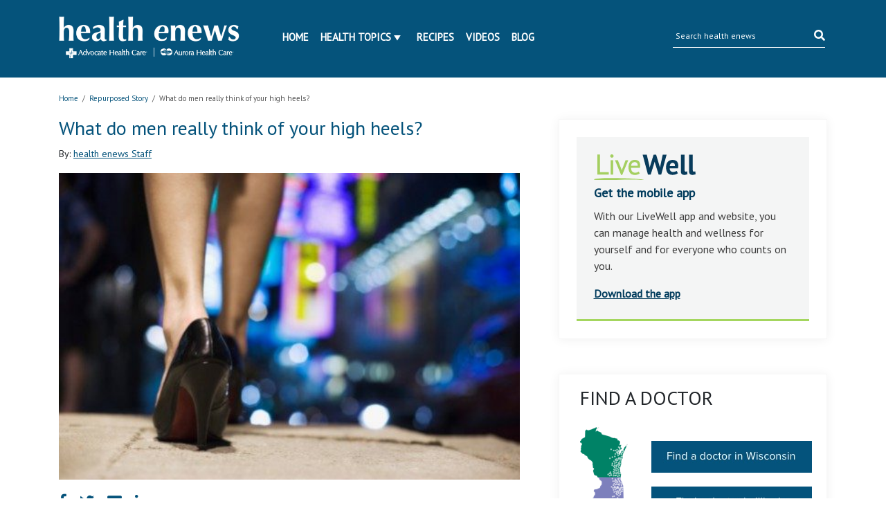

--- FILE ---
content_type: text/html; charset=UTF-8
request_url: https://www.ahchealthenews.com/2016/06/16/men-really-think-high-heels/
body_size: 14407
content:
<!DOCTYPE html>
<html lang="en-US">
<head>
	<title>What do men really think of your high heels? | health enews</title>
	<meta http-equiv="Content-Type" content="text/html; charset=UTF-8" />
    <meta name="author" content="Advocate Aurora Health" />
	<meta name="viewport" content="width=device-width, initial-scale=1.0">
	<meta property="fb:app_id" content="451263464947371"/>
	<meta name="apple-itunes-app" content="app-id=938360989" />
	<meta name="google-play-app" content="app-id=com.advocate.myadvocate" />
        <meta name="p:domain_verify" content="0d5259959f55271e183e3a6812479d1a"/>
    <link href="//fonts.googleapis.com/css?family=Arvo:400,700" rel="stylesheet" type="text/css" />
	<link rel="profile" href="http://gmpg.org/xfn/11" />
    <link rel="stylesheet" type="text/css" media="all" href="//ahchealthenewscdn.azureedge.net/wp-content/themes/advocate/style.css?ver=2.0.22" />
	<link rel="stylesheet" type="text/css" media="print" href="//ahchealthenewscdn.azureedge.net/wp-content/themes/advocate/css/print.css?ver=2.0.22" />

	<script src="https://code.jquery.com/jquery-3.3.1.slim.min.js" integrity="sha384-q8i/X+965DzO0rT7abK41JStQIAqVgRVzpbzo5smXKp4YfRvH+8abtTE1Pi6jizo" crossorigin="anonymous"></script>
	
	<link href="https://stackpath.bootstrapcdn.com/bootstrap/4.1.3/css/bootstrap.min.css" rel="stylesheet" integrity="sha384-MCw98/SFnGE8fJT3GXwEOngsV7Zt27NXFoaoApmYm81iuXoPkFOJwJ8ERdknLPMO" crossorigin="anonymous">
	<script src="https://stackpath.bootstrapcdn.com/bootstrap/4.1.3/js/bootstrap.min.js" integrity="sha384-ChfqqxuZUCnJSK3+MXmPNIyE6ZbWh2IMqE241rYiqJxyMiZ6OW/JmZQ5stwEULTy" crossorigin="anonymous"></script>
	
	<link rel="stylesheet" type="text/css" href="//fonts.googleapis.com/css?family=PT+Sans" />
	<link rel="stylesheet" href="https://use.fontawesome.com/releases/v5.5.0/css/all.css" integrity="sha384-B4dIYHKNBt8Bc12p+WXckhzcICo0wtJAoU8YZTY5qE0Id1GSseTk6S+L3BlXeVIU" crossorigin="anonymous">
	
	<link rel="stylesheet" type="text/css" media="all" href="//ahchealthenewscdn.azureedge.net/wp-content/themes/advocate/aah.css?ver=2.0.22" />
	<link rel="stylesheet" type="text/css" media="all" href="//ahchealthenewscdn.azureedge.net/wp-content/themes/advocate/css/recipe-search.css?ver=2.0.22" />
	<link rel="stylesheet" type="text/css" media="all" href="//ahchealthenewscdn.azureedge.net/wp-content/themes/advocate/css/recipe-detail.css?ver=2.0.22" />
	<link rel="stylesheet" type="text/css" media="all" href="//ahchealthenewscdn.azureedge.net/wp-content/themes/advocate/css/livewell-widget.css?ver=2.0.22" />
	<link rel="stylesheet" type="text/css" media="all" href="//ahchealthenewscdn.azureedge.net/wp-content/themes/advocate/css/smart-app-banner.css?ver=2.0.22" />
    <link href="//ahchealthenewscdn.azureedge.net/wp-content/themes/advocate/css/fonts/fontawesome-pro/fontawesome-all.css" rel="stylesheet"/>
	
		
	<style>
	body.load {display: none;}
	</style>
	
	
		<!--[if IE]>
	<link rel="stylesheet" type="text/css" media="print" href="//ahchealthenewscdn.azureedge.net/wp-content/themes/advocate/printModalIE.css">
	<![endif]-->
	<!--[if lte IE 8]>
	<script type="text/javascript">
	alert ("For best viewing experience please update your browser to Internet Explorer 9 or later, Google Chrome, Mozilla Firefox or Safari.")
	</script>
	<![endif]-->
    <!--[if lte IE 7]>
    <link rel="stylesheet" type="text/css" media="all"  href="//ahchealthenewscdn.azureedge.net/wp-content/themes/advocate/css/IE7orless.css" />
    <![endif]-->

    <link rel="shortcut icon" href="/wp-content/themes/advocate/images/icons/favicon.ico" />
	
		<meta name='robots' content='index, follow, max-image-preview:large, max-snippet:-1, max-video-preview:-1' />

	<!-- This site is optimized with the Yoast SEO plugin v20.4 - https://yoast.com/wordpress/plugins/seo/ -->
	<link rel="canonical" href="https://www.ahchealthenews.com/2016/06/16/men-really-think-high-heels/" />
	<meta property="og:locale" content="en_US" />
	<meta property="og:type" content="article" />
	<meta property="og:title" content="What do men really think of your high heels? | health enews" />
	<meta property="og:description" content="One study reveals the powerful effect of these fashion statements on men&#039;s behavior." />
	<meta property="og:url" content="https://www.ahchealthenews.com/2016/06/16/men-really-think-high-heels/" />
	<meta property="og:site_name" content="health enews" />
	<meta property="article:publisher" content="http://www.facebook.com/AdvocateHealthCare?_fb_noscript=1" />
	<meta property="article:published_time" content="2016-06-16T06:01:21+00:00" />
	<meta property="article:modified_time" content="2016-06-16T12:22:28+00:00" />
	<meta property="og:image" content="https://ahchealthenewscdn.azureedge.net/wp-content/uploads/2016/06/What-men-really-think-of-your-high-heels-505x336.jpg" />
	<meta property="og:image:width" content="505" />
	<meta property="og:image:height" content="336" />
	<meta property="og:image:type" content="image/jpeg" />
	<meta name="author" content="health enews Staff" />
	<meta name="twitter:card" content="summary_large_image" />
	<meta name="twitter:creator" content="@advocatehealth" />
	<meta name="twitter:site" content="@advocatehealth" />
	<meta name="twitter:label1" content="Written by" />
	<meta name="twitter:data1" content="health enews Staff" />
	<meta name="twitter:label2" content="Est. reading time" />
	<meta name="twitter:data2" content="1 minute" />
	<script type="application/ld+json" class="yoast-schema-graph">{"@context":"https://schema.org","@graph":[{"@type":"WebPage","@id":"https://www.ahchealthenews.com/2016/06/16/men-really-think-high-heels/","url":"https://www.ahchealthenews.com/2016/06/16/men-really-think-high-heels/","name":"What do men really think of your high heels? | health enews","isPartOf":{"@id":"https://www.ahchealthenews.com/#website"},"primaryImageOfPage":{"@id":"https://www.ahchealthenews.com/2016/06/16/men-really-think-high-heels/#primaryimage"},"image":{"@id":"https://www.ahchealthenews.com/2016/06/16/men-really-think-high-heels/#primaryimage"},"thumbnailUrl":"//ahchealthenewscdn.azureedge.net/wp-content/uploads/2016/06/What-men-really-think-of-your-high-heels-505x336.jpg","datePublished":"2016-06-16T06:01:21+00:00","dateModified":"2016-06-16T12:22:28+00:00","author":{"@id":"https://www.ahchealthenews.com/#/schema/person/006d343c661fd6cad29580715c95e2e4"},"breadcrumb":{"@id":"https://www.ahchealthenews.com/2016/06/16/men-really-think-high-heels/#breadcrumb"},"inLanguage":"en-US","potentialAction":[{"@type":"ReadAction","target":["https://www.ahchealthenews.com/2016/06/16/men-really-think-high-heels/"]}]},{"@type":"ImageObject","inLanguage":"en-US","@id":"https://www.ahchealthenews.com/2016/06/16/men-really-think-high-heels/#primaryimage","url":"//ahchealthenewscdn.azureedge.net/wp-content/uploads/2016/06/What-men-really-think-of-your-high-heels-505x336.jpg","contentUrl":"//ahchealthenewscdn.azureedge.net/wp-content/uploads/2016/06/What-men-really-think-of-your-high-heels-505x336.jpg","width":505,"height":336,"caption":"What do men really think of your high heels?"},{"@type":"BreadcrumbList","@id":"https://www.ahchealthenews.com/2016/06/16/men-really-think-high-heels/#breadcrumb","itemListElement":[{"@type":"ListItem","position":1,"name":"Home","item":"https://www.ahchealthenews.com/"},{"@type":"ListItem","position":2,"name":"Today&#8217;s News","item":"https://www.ahchealthenews.com/todays-news/"},{"@type":"ListItem","position":3,"name":"What do men really think of your high heels?"}]},{"@type":"WebSite","@id":"https://www.ahchealthenews.com/#website","url":"https://www.ahchealthenews.com/","name":"health enews","description":"","potentialAction":[{"@type":"SearchAction","target":{"@type":"EntryPoint","urlTemplate":"https://www.ahchealthenews.com/?s={search_term_string}"},"query-input":"required name=search_term_string"}],"inLanguage":"en-US"},{"@type":"Person","@id":"https://www.ahchealthenews.com/#/schema/person/006d343c661fd6cad29580715c95e2e4","name":"health enews Staff","image":{"@type":"ImageObject","inLanguage":"en-US","@id":"https://www.ahchealthenews.com/#/schema/person/image/","url":"https://secure.gravatar.com/avatar/c2ee397fb6c92d5f0fbdc311d9a27096?s=96&d=mm&r=g","contentUrl":"https://secure.gravatar.com/avatar/c2ee397fb6c92d5f0fbdc311d9a27096?s=96&d=mm&r=g","caption":"health enews Staff"},"description":"health enews staff is a group of experienced writers from our Advocate Health Care and Aurora Health Care sites, which also includes freelance or intern writers.","url":"https://www.ahchealthenews.com/author/staff/"}]}</script>
	<!-- / Yoast SEO plugin. -->


<link rel="alternate" type="application/rss+xml" title="health enews &raquo; Feed" href="https://www.ahchealthenews.com/feed/" />
<link rel="alternate" type="application/rss+xml" title="health enews &raquo; Comments Feed" href="https://www.ahchealthenews.com/comments/feed/" />
<link rel="alternate" type="application/rss+xml" title="health enews &raquo; What do men really think of your high heels? Comments Feed" href="https://www.ahchealthenews.com/2016/06/16/men-really-think-high-heels/feed/" />
<script type="text/javascript">
window._wpemojiSettings = {"baseUrl":"https:\/\/s.w.org\/images\/core\/emoji\/14.0.0\/72x72\/","ext":".png","svgUrl":"https:\/\/s.w.org\/images\/core\/emoji\/14.0.0\/svg\/","svgExt":".svg","source":{"concatemoji":"https:\/\/ahchealthenewscdn.azureedge.net\/wp-includes\/js\/wp-emoji-release.min.js?ver=6.1.9"}};
/*! This file is auto-generated */
!function(e,a,t){var n,r,o,i=a.createElement("canvas"),p=i.getContext&&i.getContext("2d");function s(e,t){var a=String.fromCharCode,e=(p.clearRect(0,0,i.width,i.height),p.fillText(a.apply(this,e),0,0),i.toDataURL());return p.clearRect(0,0,i.width,i.height),p.fillText(a.apply(this,t),0,0),e===i.toDataURL()}function c(e){var t=a.createElement("script");t.src=e,t.defer=t.type="text/javascript",a.getElementsByTagName("head")[0].appendChild(t)}for(o=Array("flag","emoji"),t.supports={everything:!0,everythingExceptFlag:!0},r=0;r<o.length;r++)t.supports[o[r]]=function(e){if(p&&p.fillText)switch(p.textBaseline="top",p.font="600 32px Arial",e){case"flag":return s([127987,65039,8205,9895,65039],[127987,65039,8203,9895,65039])?!1:!s([55356,56826,55356,56819],[55356,56826,8203,55356,56819])&&!s([55356,57332,56128,56423,56128,56418,56128,56421,56128,56430,56128,56423,56128,56447],[55356,57332,8203,56128,56423,8203,56128,56418,8203,56128,56421,8203,56128,56430,8203,56128,56423,8203,56128,56447]);case"emoji":return!s([129777,127995,8205,129778,127999],[129777,127995,8203,129778,127999])}return!1}(o[r]),t.supports.everything=t.supports.everything&&t.supports[o[r]],"flag"!==o[r]&&(t.supports.everythingExceptFlag=t.supports.everythingExceptFlag&&t.supports[o[r]]);t.supports.everythingExceptFlag=t.supports.everythingExceptFlag&&!t.supports.flag,t.DOMReady=!1,t.readyCallback=function(){t.DOMReady=!0},t.supports.everything||(n=function(){t.readyCallback()},a.addEventListener?(a.addEventListener("DOMContentLoaded",n,!1),e.addEventListener("load",n,!1)):(e.attachEvent("onload",n),a.attachEvent("onreadystatechange",function(){"complete"===a.readyState&&t.readyCallback()})),(e=t.source||{}).concatemoji?c(e.concatemoji):e.wpemoji&&e.twemoji&&(c(e.twemoji),c(e.wpemoji)))}(window,document,window._wpemojiSettings);
</script>
<style type="text/css">
img.wp-smiley,
img.emoji {
	display: inline !important;
	border: none !important;
	box-shadow: none !important;
	height: 1em !important;
	width: 1em !important;
	margin: 0 0.07em !important;
	vertical-align: -0.1em !important;
	background: none !important;
	padding: 0 !important;
}
</style>
	<link rel='stylesheet' id='sgr_main-css' href='//ahchealthenewscdn.azureedge.net/wp-content/plugins/simple-google-recaptcha/sgr.css?ver=1673544281' type='text/css' media='all' />
<link rel='stylesheet' id='fancyboxCss-css' href='//ahchealthenewscdn.azureedge.net/wp-content/themes/advocate/images/fancybox/jquery.fancybox.css?ver=1767112511' type='text/css' media='all' />
<link rel='stylesheet' id='wp-block-library-css' href='https://ahchealthenewscdn.azureedge.net/wp-includes/css/dist/block-library/style.min.css?ver=6.1.9' type='text/css' media='all' />
<link rel='stylesheet' id='classic-theme-styles-css' href='https://ahchealthenewscdn.azureedge.net/wp-includes/css/classic-themes.min.css?ver=1' type='text/css' media='all' />
<style id='global-styles-inline-css' type='text/css'>
body{--wp--preset--color--black: #000000;--wp--preset--color--cyan-bluish-gray: #abb8c3;--wp--preset--color--white: #ffffff;--wp--preset--color--pale-pink: #f78da7;--wp--preset--color--vivid-red: #cf2e2e;--wp--preset--color--luminous-vivid-orange: #ff6900;--wp--preset--color--luminous-vivid-amber: #fcb900;--wp--preset--color--light-green-cyan: #7bdcb5;--wp--preset--color--vivid-green-cyan: #00d084;--wp--preset--color--pale-cyan-blue: #8ed1fc;--wp--preset--color--vivid-cyan-blue: #0693e3;--wp--preset--color--vivid-purple: #9b51e0;--wp--preset--gradient--vivid-cyan-blue-to-vivid-purple: linear-gradient(135deg,rgba(6,147,227,1) 0%,rgb(155,81,224) 100%);--wp--preset--gradient--light-green-cyan-to-vivid-green-cyan: linear-gradient(135deg,rgb(122,220,180) 0%,rgb(0,208,130) 100%);--wp--preset--gradient--luminous-vivid-amber-to-luminous-vivid-orange: linear-gradient(135deg,rgba(252,185,0,1) 0%,rgba(255,105,0,1) 100%);--wp--preset--gradient--luminous-vivid-orange-to-vivid-red: linear-gradient(135deg,rgba(255,105,0,1) 0%,rgb(207,46,46) 100%);--wp--preset--gradient--very-light-gray-to-cyan-bluish-gray: linear-gradient(135deg,rgb(238,238,238) 0%,rgb(169,184,195) 100%);--wp--preset--gradient--cool-to-warm-spectrum: linear-gradient(135deg,rgb(74,234,220) 0%,rgb(151,120,209) 20%,rgb(207,42,186) 40%,rgb(238,44,130) 60%,rgb(251,105,98) 80%,rgb(254,248,76) 100%);--wp--preset--gradient--blush-light-purple: linear-gradient(135deg,rgb(255,206,236) 0%,rgb(152,150,240) 100%);--wp--preset--gradient--blush-bordeaux: linear-gradient(135deg,rgb(254,205,165) 0%,rgb(254,45,45) 50%,rgb(107,0,62) 100%);--wp--preset--gradient--luminous-dusk: linear-gradient(135deg,rgb(255,203,112) 0%,rgb(199,81,192) 50%,rgb(65,88,208) 100%);--wp--preset--gradient--pale-ocean: linear-gradient(135deg,rgb(255,245,203) 0%,rgb(182,227,212) 50%,rgb(51,167,181) 100%);--wp--preset--gradient--electric-grass: linear-gradient(135deg,rgb(202,248,128) 0%,rgb(113,206,126) 100%);--wp--preset--gradient--midnight: linear-gradient(135deg,rgb(2,3,129) 0%,rgb(40,116,252) 100%);--wp--preset--duotone--dark-grayscale: url('#wp-duotone-dark-grayscale');--wp--preset--duotone--grayscale: url('#wp-duotone-grayscale');--wp--preset--duotone--purple-yellow: url('#wp-duotone-purple-yellow');--wp--preset--duotone--blue-red: url('#wp-duotone-blue-red');--wp--preset--duotone--midnight: url('#wp-duotone-midnight');--wp--preset--duotone--magenta-yellow: url('#wp-duotone-magenta-yellow');--wp--preset--duotone--purple-green: url('#wp-duotone-purple-green');--wp--preset--duotone--blue-orange: url('#wp-duotone-blue-orange');--wp--preset--font-size--small: 13px;--wp--preset--font-size--medium: 20px;--wp--preset--font-size--large: 36px;--wp--preset--font-size--x-large: 42px;--wp--preset--spacing--20: 0.44rem;--wp--preset--spacing--30: 0.67rem;--wp--preset--spacing--40: 1rem;--wp--preset--spacing--50: 1.5rem;--wp--preset--spacing--60: 2.25rem;--wp--preset--spacing--70: 3.38rem;--wp--preset--spacing--80: 5.06rem;}:where(.is-layout-flex){gap: 0.5em;}body .is-layout-flow > .alignleft{float: left;margin-inline-start: 0;margin-inline-end: 2em;}body .is-layout-flow > .alignright{float: right;margin-inline-start: 2em;margin-inline-end: 0;}body .is-layout-flow > .aligncenter{margin-left: auto !important;margin-right: auto !important;}body .is-layout-constrained > .alignleft{float: left;margin-inline-start: 0;margin-inline-end: 2em;}body .is-layout-constrained > .alignright{float: right;margin-inline-start: 2em;margin-inline-end: 0;}body .is-layout-constrained > .aligncenter{margin-left: auto !important;margin-right: auto !important;}body .is-layout-constrained > :where(:not(.alignleft):not(.alignright):not(.alignfull)){max-width: var(--wp--style--global--content-size);margin-left: auto !important;margin-right: auto !important;}body .is-layout-constrained > .alignwide{max-width: var(--wp--style--global--wide-size);}body .is-layout-flex{display: flex;}body .is-layout-flex{flex-wrap: wrap;align-items: center;}body .is-layout-flex > *{margin: 0;}:where(.wp-block-columns.is-layout-flex){gap: 2em;}.has-black-color{color: var(--wp--preset--color--black) !important;}.has-cyan-bluish-gray-color{color: var(--wp--preset--color--cyan-bluish-gray) !important;}.has-white-color{color: var(--wp--preset--color--white) !important;}.has-pale-pink-color{color: var(--wp--preset--color--pale-pink) !important;}.has-vivid-red-color{color: var(--wp--preset--color--vivid-red) !important;}.has-luminous-vivid-orange-color{color: var(--wp--preset--color--luminous-vivid-orange) !important;}.has-luminous-vivid-amber-color{color: var(--wp--preset--color--luminous-vivid-amber) !important;}.has-light-green-cyan-color{color: var(--wp--preset--color--light-green-cyan) !important;}.has-vivid-green-cyan-color{color: var(--wp--preset--color--vivid-green-cyan) !important;}.has-pale-cyan-blue-color{color: var(--wp--preset--color--pale-cyan-blue) !important;}.has-vivid-cyan-blue-color{color: var(--wp--preset--color--vivid-cyan-blue) !important;}.has-vivid-purple-color{color: var(--wp--preset--color--vivid-purple) !important;}.has-black-background-color{background-color: var(--wp--preset--color--black) !important;}.has-cyan-bluish-gray-background-color{background-color: var(--wp--preset--color--cyan-bluish-gray) !important;}.has-white-background-color{background-color: var(--wp--preset--color--white) !important;}.has-pale-pink-background-color{background-color: var(--wp--preset--color--pale-pink) !important;}.has-vivid-red-background-color{background-color: var(--wp--preset--color--vivid-red) !important;}.has-luminous-vivid-orange-background-color{background-color: var(--wp--preset--color--luminous-vivid-orange) !important;}.has-luminous-vivid-amber-background-color{background-color: var(--wp--preset--color--luminous-vivid-amber) !important;}.has-light-green-cyan-background-color{background-color: var(--wp--preset--color--light-green-cyan) !important;}.has-vivid-green-cyan-background-color{background-color: var(--wp--preset--color--vivid-green-cyan) !important;}.has-pale-cyan-blue-background-color{background-color: var(--wp--preset--color--pale-cyan-blue) !important;}.has-vivid-cyan-blue-background-color{background-color: var(--wp--preset--color--vivid-cyan-blue) !important;}.has-vivid-purple-background-color{background-color: var(--wp--preset--color--vivid-purple) !important;}.has-black-border-color{border-color: var(--wp--preset--color--black) !important;}.has-cyan-bluish-gray-border-color{border-color: var(--wp--preset--color--cyan-bluish-gray) !important;}.has-white-border-color{border-color: var(--wp--preset--color--white) !important;}.has-pale-pink-border-color{border-color: var(--wp--preset--color--pale-pink) !important;}.has-vivid-red-border-color{border-color: var(--wp--preset--color--vivid-red) !important;}.has-luminous-vivid-orange-border-color{border-color: var(--wp--preset--color--luminous-vivid-orange) !important;}.has-luminous-vivid-amber-border-color{border-color: var(--wp--preset--color--luminous-vivid-amber) !important;}.has-light-green-cyan-border-color{border-color: var(--wp--preset--color--light-green-cyan) !important;}.has-vivid-green-cyan-border-color{border-color: var(--wp--preset--color--vivid-green-cyan) !important;}.has-pale-cyan-blue-border-color{border-color: var(--wp--preset--color--pale-cyan-blue) !important;}.has-vivid-cyan-blue-border-color{border-color: var(--wp--preset--color--vivid-cyan-blue) !important;}.has-vivid-purple-border-color{border-color: var(--wp--preset--color--vivid-purple) !important;}.has-vivid-cyan-blue-to-vivid-purple-gradient-background{background: var(--wp--preset--gradient--vivid-cyan-blue-to-vivid-purple) !important;}.has-light-green-cyan-to-vivid-green-cyan-gradient-background{background: var(--wp--preset--gradient--light-green-cyan-to-vivid-green-cyan) !important;}.has-luminous-vivid-amber-to-luminous-vivid-orange-gradient-background{background: var(--wp--preset--gradient--luminous-vivid-amber-to-luminous-vivid-orange) !important;}.has-luminous-vivid-orange-to-vivid-red-gradient-background{background: var(--wp--preset--gradient--luminous-vivid-orange-to-vivid-red) !important;}.has-very-light-gray-to-cyan-bluish-gray-gradient-background{background: var(--wp--preset--gradient--very-light-gray-to-cyan-bluish-gray) !important;}.has-cool-to-warm-spectrum-gradient-background{background: var(--wp--preset--gradient--cool-to-warm-spectrum) !important;}.has-blush-light-purple-gradient-background{background: var(--wp--preset--gradient--blush-light-purple) !important;}.has-blush-bordeaux-gradient-background{background: var(--wp--preset--gradient--blush-bordeaux) !important;}.has-luminous-dusk-gradient-background{background: var(--wp--preset--gradient--luminous-dusk) !important;}.has-pale-ocean-gradient-background{background: var(--wp--preset--gradient--pale-ocean) !important;}.has-electric-grass-gradient-background{background: var(--wp--preset--gradient--electric-grass) !important;}.has-midnight-gradient-background{background: var(--wp--preset--gradient--midnight) !important;}.has-small-font-size{font-size: var(--wp--preset--font-size--small) !important;}.has-medium-font-size{font-size: var(--wp--preset--font-size--medium) !important;}.has-large-font-size{font-size: var(--wp--preset--font-size--large) !important;}.has-x-large-font-size{font-size: var(--wp--preset--font-size--x-large) !important;}
.wp-block-navigation a:where(:not(.wp-element-button)){color: inherit;}
:where(.wp-block-columns.is-layout-flex){gap: 2em;}
.wp-block-pullquote{font-size: 1.5em;line-height: 1.6;}
</style>
<script type='text/javascript' src='//ahchealthenewscdn.azureedge.net/wp-content/themes/advocate/js/jqueryandmodules.js?ver=1767112511' id='jquery-js'></script>
<script type='text/javascript' id='sgr_main-js-extra'>
/* <![CDATA[ */
var sgr_main = {"sgr_site_key":"6LfQIC8sAAAAABSjjwh2SPTVo5dutV8eDe5J4u74"};
/* ]]> */
</script>
<script type='text/javascript' src='//ahchealthenewscdn.azureedge.net/wp-content/plugins/simple-google-recaptcha/sgr.js?ver=1673544281' id='sgr_main-js'></script>
<script type='text/javascript' src='//ahchealthenewscdn.azureedge.net/wp-content/plugins/stop-user-enumeration/frontend/js/frontend.js?ver=1.4.4' id='stop-user-enumeration-js'></script>
<link rel="https://api.w.org/" href="https://www.ahchealthenews.com/wp-json/" /><link rel="alternate" type="application/json" href="https://www.ahchealthenews.com/wp-json/wp/v2/posts/50782" /><link rel="EditURI" type="application/rsd+xml" title="RSD" href="https://www.ahchealthenews.com/xmlrpc.php?rsd" />
<link rel="wlwmanifest" type="application/wlwmanifest+xml" href="https://www.ahchealthenews.com/wp-includes/wlwmanifest.xml" />
<link rel='shortlink' href='https://www.ahchealthenews.com/?p=50782' />
<link rel="alternate" type="application/json+oembed" href="https://www.ahchealthenews.com/wp-json/oembed/1.0/embed?url=https%3A%2F%2Fwww.ahchealthenews.com%2F2016%2F06%2F16%2Fmen-really-think-high-heels%2F" />
<link rel="alternate" type="text/xml+oembed" href="https://www.ahchealthenews.com/wp-json/oembed/1.0/embed?url=https%3A%2F%2Fwww.ahchealthenews.com%2F2016%2F06%2F16%2Fmen-really-think-high-heels%2F&#038;format=xml" />
<link rel="Shortcut Icon" type="image/x-icon" href="/wp-content/themes/advocate/images/favicon.ico" />
	
		<style>
	.tipsy{padding:5px;font-size:10px;opacity:.8;background-repeat:no-repeat;background-image:url(../images/tipsy.gif)}.tipsy-inner{padding:5px 8px 4px 8px;background-color:#000;color:#fff;max-width:200px;text-align:center}.tipsy-inner{-moz-border-radius:3px;-webkit-border-radius:3px}.tipsy-north{background-position:top center}.tipsy-south{background-position:bottom center}.tipsy-east{background-position:right center}.tipsy-west{background-position:left center}#fancybox-loading{position:fixed;top:50%;left:50%;width:40px;height:40px;margin-top:-20px;margin-left:-20px;cursor:pointer;overflow:hidden;z-index:1104;display:none}#fancybox-loading div{position:absolute;top:0;left:0;width:40px;height:480px;background-image:url(fancybox.png)}#fancybox-overlay{position:absolute;top:0;left:0;width:100%;z-index:1100;display:none}#fancybox-tmp{padding:0;margin:0;border:0;overflow:auto;display:none}#fancybox-wrap{position:absolute;top:0;left:0;padding:20px;z-index:1101;outline:0;display:none}#fancybox-wrap a,#fancybox-wrap table{border:none}#fancybox-outer{position:relative;width:100%;height:100%;background:#fff}#fancybox-content{width:0;height:0;padding:0;outline:0;position:relative;overflow:hidden;z-index:1102;border:0 solid #fff}#fancybox-hide-sel-frame{position:absolute;top:0;left:0;width:100%;height:100%;background:0 0;z-index:1101}#fancybox-close{position:absolute;top:-15px;right:-15px;width:30px;height:30px;background:transparent url(fancybox.png) -40px 0;cursor:pointer;z-index:1103;display:none}#fancybox-error{color:#444;font:normal 12px/20px Arial;padding:14px;margin:0}#fancybox-img{width:100%;height:100%;padding:0;margin:0;border:none;outline:0;line-height:0;vertical-align:top}#fancybox-frame{width:100%;height:100%;border:none;display:block}#fancybox-left,#fancybox-right{position:absolute;bottom:0;height:100%;width:35%;cursor:pointer;outline:0;background:transparent url(blank.gif);z-index:1102;display:none}#fancybox-left{left:0}#fancybox-right{right:0}#fancybox-left-ico,#fancybox-right-ico{position:absolute;top:50%;left:-9999px;width:30px;height:30px;margin-top:-15px;cursor:pointer;z-index:1102;display:block}#fancybox-left-ico{background-image:url(fancybox.png);background-position:-40px -30px}#fancybox-right-ico{background-image:url(fancybox.png);background-position:-40px -60px}#fancybox-left:hover,#fancybox-right:hover{visibility:visible}#fancybox-left:hover span{left:20px}#fancybox-right:hover span{left:auto;right:20px}.fancybox-bg{position:absolute;padding:0;margin:0;border:0;width:20px;height:20px;z-index:1001}#fancybox-bg-n{top:-20px;left:0;width:100%;background-image:url(fancybox-x.png)}#fancybox-bg-ne{top:-20px;right:-20px;background-image:url(fancybox.png);background-position:-40px -162px}#fancybox-bg-e{top:0;right:-20px;height:100%;background-image:url(fancybox-y.png);background-position:-20px 0}#fancybox-bg-se{bottom:-20px;right:-20px;background-image:url(fancybox.png);background-position:-40px -182px}#fancybox-bg-s{bottom:-20px;left:0;width:100%;background-image:url(fancybox-x.png);background-position:0 -20px}#fancybox-bg-sw{bottom:-20px;left:-20px;background-image:url(fancybox.png);background-position:-40px -142px}#fancybox-bg-w{top:0;left:-20px;height:100%;background-image:url(fancybox-y.png)}#fancybox-bg-nw{top:-20px;left:-20px;background-image:url(fancybox.png);background-position:-40px -122px}#fancybox-title{font-family:Helvetica;font-size:12px;z-index:1102}.fancybox-title-inside{padding-bottom:10px;text-align:center;color:#333;background:#fff;position:relative}.fancybox-title-outside{padding-top:10px;color:#fff}.fancybox-title-over{position:absolute;bottom:0;left:0;color:#fff;text-align:left}#fancybox-title-over{padding:10px;background-image:url(fancy_title_over.png);display:block}.fancybox-title-float{position:absolute;left:0;bottom:-20px;height:32px}#fancybox-title-float-wrap{border:none;border-collapse:collapse;width:auto}#fancybox-title-float-wrap td{border:none;white-space:nowrap}#fancybox-title-float-left{padding:0 0 0 15px;background:url(fancybox.png) -40px -90px no-repeat}#fancybox-title-float-main{color:#fff;line-height:29px;font-weight:700;padding:0 0 3px 0;background:url(fancybox-x.png) 0 -40px}#fancybox-title-float-right{padding:0 0 0 15px;background:url(fancybox.png) -55px -90px no-repeat}.fancybox-ie6 #fancybox-close{background:0 0}.fancybox-ie6 #fancybox-left-ico{background:0 0}.fancybox-ie6 #fancybox-right-ico{background:0 0}.fancybox-ie6 #fancybox-title-over{background:0 0;zoom:1}.fancybox-ie6 #fancybox-title-float-left{background:0 0}.fancybox-ie6 #fancybox-title-float-main{background:0 0}.fancybox-ie6 #fancybox-title-float-right{background:0 0}#fancybox-hide-sel-frame,.fancybox-ie6 #fancybox-bg-e,.fancybox-ie6 #fancybox-bg-w,.fancybox-ie6 #fancybox-left,.fancybox-ie6 #fancybox-right{height:expression(this.parentNode.clientHeight + "px")}#fancybox-loading.fancybox-ie6{position:absolute;margin-top:0;top:expression( (-20 + (document.documentElement.clientHeight ? document.documentElement.clientHeight/2 : document.body.clientHeight/2 ) + ( ignoreMe = document.documentElement.scrollTop ? document.documentElement.scrollTop : document.body.scrollTop )) + 'px')}#fancybox-loading.fancybox-ie6 div{background:0 0}.fancybox-ie .fancybox-bg{background:0 0!important}
	</style>
	
		<style>
	.wp-email P{text-align:left}.wp-email label{font-weight:700}.wp-email-loading{display:none;text-align:center;height:16px}.wp-email-image{border:0}#wp-email-required{font-weight:700}#wp-email-button{text-align:center}#wp-email-popup{padding:1em 1em 0}.sgr-recaptcha{transform:scale(.9);transform-origin:0 0;clear:both;padding:10px 0 5px 0}.login form{padding-bottom:26px}
	</style>
	
	<script type="text/javascript" src="//ahchealthenewscdn.azureedge.net/wp-content/themes/advocate/js/recipes-breadcrumb.js?ver=2.0.22"></script>
	<script type="text/javascript">
	jQuery(document).ready(function(){
		jQuery('.news-slider-wrap .slides_control  li').each(function(){
			jQuery(this).width(jQuery(this).parent().parent().width());
		});
	});
	jQuery(window).resize(function(){
		jQuery('.news-slider-wrap .slides_control  li').each(function(){
			jQuery(this).width(jQuery(this).parent().parent().width());
		});
	});

		(function ($) {
		'use strict';

		$(document).ready(function ($) {
			$(".comment-form input[name='author']").blur(function () {
				$(this).val($(this).val().replace(/\d+/g, ''));
			});
		});

	})(jQuery);
	function sgr() {
		var recaptcha = document.getElementsByClassName("sgr-recaptcha");
		for (var i = 0; i < recaptcha.length; i++) {
			grecaptcha.render(recaptcha.item(i), {"sitekey" : sgr_recaptcha.site_key});
		}
	};
	</script>
</head>
<body class="post-template-default single single-post postid-50782 single-format-standard load">
	<script src="//ahchealthenewscdn.azureedge.net/wp-content/themes/advocate/js/smart-app-banner.js?ver=2.0.22"></script>
	<script>
		new SmartBanner({
			daysHidden: 15,
			daysReminder: 90,
			appStoreLanguage: 'us',
			title: 'LiveWell with Advocate Aurora',
			author: 'Advocate Health Care',
			button: 'View',
			store: {
				ios: 'On the App Store',	
				android: 'In Google Play'
			},
			price: {
				ios: 'FREE',
				android: 'FREE'
			},
			icon: 'https://lh3.googleusercontent.com/yIWUblzd9Slk-bDHFDbBLt8F0Q5izh9D3iaySli7aXzobA-f5LwqT85EjBaTdYCBhA=s180-rw'
		});
	</script>
    <div id="header">
		<div id="header-body">
            <div class="container row navbar">
				<div id="logo-container" class="col-md-3 col-9">
					<a href="https://www.ahchealthenews.com" title="health enews"><img src="//ahchealthenewscdn.azureedge.net/wp-content/themes/advocate/images/enews_logo_webheader.png" alt="health enews" /></a>
				</div>
                <div id="primary-menu" class="col-md-6">
					<div id="popout">
						<ul id="menu-main-menu" class="menu"><li id="menu-item-50" class="menu-item menu-item-type-custom menu-item-object-custom menu-item-50"><a href="/">Home</a></li>
<li id="menu-item-51" class="menu-item menu-item-type-custom menu-item-object-custom menu-item-has-children menu-item-51"><a href="#">Health Topics</a>
<ul class="sub-menu">
	<li id="menu-item-3051" class="menu-item menu-item-type-taxonomy menu-item-object-category menu-item-3051"><a href="https://www.ahchealthenews.com/category/behavioral-health-2/">Behavioral health</a></li>
	<li id="menu-item-144" class="menu-item menu-item-type-taxonomy menu-item-object-category menu-item-144"><a href="https://www.ahchealthenews.com/category/bone-joint/">Bone &amp; Joint</a></li>
	<li id="menu-item-145" class="menu-item menu-item-type-taxonomy menu-item-object-category menu-item-145"><a href="https://www.ahchealthenews.com/category/brain-neuro/">Brain &amp; Neuro</a></li>
	<li id="menu-item-49" class="menu-item menu-item-type-taxonomy menu-item-object-category menu-item-49"><a href="https://www.ahchealthenews.com/category/cancer/">Cancer care</a></li>
	<li id="menu-item-685" class="menu-item menu-item-type-taxonomy menu-item-object-category menu-item-685"><a href="https://www.ahchealthenews.com/category/dental-health/">Dental health</a></li>
	<li id="menu-item-148" class="menu-item menu-item-type-taxonomy menu-item-object-category menu-item-148"><a href="https://www.ahchealthenews.com/category/diet-nutrition/">Diet &amp; Nutrition</a></li>
	<li id="menu-item-149" class="menu-item menu-item-type-taxonomy menu-item-object-category menu-item-149"><a href="https://www.ahchealthenews.com/category/digestive-gastrointestinal/">Digestive &amp; Gastrointestinal</a></li>
	<li id="menu-item-98457" class="menu-item menu-item-type-taxonomy menu-item-object-category menu-item-98457"><a href="https://www.ahchealthenews.com/category/espanol/">Español</a></li>
	<li id="menu-item-151" class="menu-item menu-item-type-taxonomy menu-item-object-category menu-item-151"><a href="https://www.ahchealthenews.com/category/fitness-wellness/">Fitness &amp; Wellness</a></li>
	<li id="menu-item-158" class="menu-item menu-item-type-taxonomy menu-item-object-category menu-item-158"><a href="https://www.ahchealthenews.com/category/health-technology/">Health technology</a></li>
	<li id="menu-item-152" class="menu-item menu-item-type-taxonomy menu-item-object-category menu-item-152"><a href="https://www.ahchealthenews.com/category/heart-care/">Heart care</a></li>
	<li id="menu-item-24499" class="menu-item menu-item-type-taxonomy menu-item-object-category menu-item-24499"><a href="https://www.ahchealthenews.com/category/infographics/">Infographics</a></li>
	<li id="menu-item-153" class="menu-item menu-item-type-taxonomy menu-item-object-category menu-item-153"><a href="https://www.ahchealthenews.com/category/kidney-urinary/">Kidney &amp; Urinary</a></li>
	<li id="menu-item-45" class="menu-item menu-item-type-taxonomy menu-item-object-category menu-item-45"><a href="https://www.ahchealthenews.com/category/mens-health/">Men&#8217;s Health</a></li>
	<li id="menu-item-7289" class="menu-item menu-item-type-taxonomy menu-item-object-category menu-item-7289"><a href="https://www.ahchealthenews.com/category/parenting-2/">Parenting</a></li>
	<li id="menu-item-43" class="menu-item menu-item-type-taxonomy menu-item-object-category menu-item-43"><a href="https://www.ahchealthenews.com/category/pediatric-care/">Pediatric care</a></li>
	<li id="menu-item-10146" class="menu-item menu-item-type-taxonomy menu-item-object-category menu-item-10146"><a href="https://www.ahchealthenews.com/category/pregnancy-2/">Pregnancy</a></li>
	<li id="menu-item-157" class="menu-item menu-item-type-taxonomy menu-item-object-category current-post-ancestor current-menu-parent current-post-parent menu-item-157"><a href="https://www.ahchealthenews.com/category/primary-care/">Primary care</a></li>
	<li id="menu-item-150" class="menu-item menu-item-type-taxonomy menu-item-object-category menu-item-150"><a href="https://www.ahchealthenews.com/category/senior-care/">Senior care</a></li>
	<li id="menu-item-25026" class="menu-item menu-item-type-taxonomy menu-item-object-category menu-item-25026"><a href="https://www.ahchealthenews.com/category/skin-care-2/">Skin care</a></li>
	<li id="menu-item-10042" class="menu-item menu-item-type-taxonomy menu-item-object-category menu-item-10042"><a href="https://www.ahchealthenews.com/category/trauma-care/">Trauma care</a></li>
	<li id="menu-item-10043" class="menu-item menu-item-type-taxonomy menu-item-object-category menu-item-10043"><a href="https://www.ahchealthenews.com/category/vision-care/">Vision care</a></li>
	<li id="menu-item-44" class="menu-item menu-item-type-taxonomy menu-item-object-category current-post-ancestor current-menu-parent current-post-parent menu-item-44"><a href="https://www.ahchealthenews.com/category/womens-health/">Women&#8217;s Health</a></li>
</ul>
</li>
<li id="menu-item-93019" class="menu-item menu-item-type-post_type menu-item-object-page menu-item-93019"><a href="https://www.ahchealthenews.com/recipes/">Recipes</a></li>
<li id="menu-item-378" class="menu-item menu-item-type-taxonomy menu-item-object-category menu-item-378"><a href="https://www.ahchealthenews.com/category/videos/">Videos</a></li>
<li id="menu-item-52" class="menu-item menu-item-type-custom menu-item-object-custom menu-item-52"><a title="Blog" href="/category/blog-posts/">Blog</a></li>
</ul>					</div>
                </div>
				<div id="header_right_section" class="col-md-3 hide-mobile-nav-search">
					<div id="search-box">
						<form method="get" id="topsearchform" action="https://www.ahchealthenews.com/">
							<div id="search-input-wrap"><input type="text" name="s" id="top-search" onblur="javascript:if (this.value=='') {this.value='Search health enews';}" onfocus="javascript:if(this.value=='Search health enews') {this.value='';}" value="Search health enews" maxlength="50" autocomplete="off" /></div>
							<div id="search-icon-wrap"><i class="fas fa-search"></i></div>
						</form>
					</div>
				</div>
				<div id="toggle">
					<i class="fas fa-search"></i>
					<i class="fas fa-bars"></i>
				</div>
            </div>
        </div>
    </div>
    <div id="main-content">
        <div class="container clearfix">
		<div id="breadcrumbs"><a href="https://www.ahchealthenews.com">Home</a> <span>/</span> <a href="https://www.ahchealthenews.com/category/repurposed-story/">Repurposed Story</a> <span>/</span> What do men really think of your high heels?</div>	<div id="content" class="clearfix">
		<div class="postcontent">
			              
											<div id="post-50782" class="entry clearfix post-50782 post type-post status-publish format-standard has-post-thumbnail hentry category-repurposed-story category-primary-care category-womens-health category-todays-news category-health-enews-daily tag-advocate-good-shepherd-hospital tag-shoes tag-fashion tag-podiatrist tag-high-heels tag-flats tag-fashionable tag-dr-dave-charnota">
				
                                
                <div class="entry_c clearfix">
                
                    <div id="page_title" class="entry_title">
                        <h1 title="What do men really think of your high heels?">What do men really think of your high heels?</h1>
                    	<div id="page_author" class="entry_author">
							<span>By: </span><a href="https://www.ahchealthenews.com/author/staff/">health enews Staff</a>
						</div>
					</div>
					<div class="clear"></div>
                    
                                        
                                        
                                        
                    <div class="entry_image">
                        <img class="imgfade" src="//ahchealthenewscdn.azureedge.net/wp-content/uploads/2016/06/What-men-really-think-of-your-high-heels-505x336-505x336.jpg" alt="What do men really think of your high heels?" />
                    </div>
                    
                                        
                                        
                    <div class="entry_content entry_content_sinngle">
												<div class="sociable" style="margin-top:5px;">
							<a href="https://www.facebook.com/sharer/sharer.php?u=https://www.ahchealthenews.com/2016/06/16/men-really-think-high-heels/" target="_blank" style="display:inline-block;height:26px;vertical-align:middle;">
								<i class="fab fa-facebook-f"></i>
							</a>
							<a href="http://twitter.com/intent/tweet?original_referer=&text=One study reveals the powerful effect of these fashion statements on men's behavior.&url=https://www.ahchealthenews.com/2016/06/16/men-really-think-high-heels/" target="_blank" style="display:inline-block;height:26px;vertical-align:middle;">
								<i class="fab fa-twitter"></i>
							</a>
														<a href="mailto:email@email.com?subject=What do men really think of your high heels?&body=Check out this article:%0D%0Ahttps://www.ahchealthenews.com/2016/06/16/men-really-think-high-heels/%0D%0AOne study reveals the powerful effect of these fashion statements on men's behavior." target="_blank" style="display:inline-block;height:26px;vertical-align:middle;">
								<i class="fas fa-envelope"></i>
							</a>
							<a href="https://www.linkedin.com/shareArticle?mini=true&title=What do men really think of your high heels?&summary=One study reveals the powerful effect of these fashion statements on men's behavior.&url=https://www.ahchealthenews.com/2016/06/16/men-really-think-high-heels/" target="_blank" style="display:inline-block;height:26px;vertical-align:middle;">
								<i class="fab fa-linkedin-in"></i>
							</a>						
						</div>

					</div>
					<p>Fashion or comfort? There seems to be two types of women: those who love to wear fashionable high heels and those who prefer their comfortable flats. But how do men respond to women in high heels?</p>
<p>Researchers answered this question in a <a href="http://link.springer.com/article/10.1007/s10508-014-0422-z">study</a>, published in the journal <a href="http://www.springer.com/journal/10508"><em>Archives of Sexual Behavior</em></a>.</p>
<p>&#8221;Women&#8217;s heel size exerts a powerful effect on men&#8217;s behavior,&#8221; said the study&#8217;s author, Nicolas Gueguen, a behavioral science researcher, in the report.</p>
<p>The findings show that men’s helpfulness increased along with the height of the heels a woman was wearing. Women were different, though. On the contrary, heel height had no influence on other women’s willingness to help.</p>
<p>Whether shoes are sexy or not, <a href="http://www.advocatehealth.com/body_full.cfm?id=13&amp;action=list">Dr. Dave Charnota</a>, a podiatrist at <a href="http://www.advocatehealth.com/gshp/">Advocate Good Shepherd Hospital</a> in Barrington, Ill., warns that safety and comfort should come first when choosing shoes for the day. High heels can also be <a href="http://www.ahchealthenews.com/2014/08/13/flip-flops-verses-high-heels-which-is-better-for-your-feet/">dangerous</a>, he adds.</p>
<p>“The change in gait and unnatural position of the foot in the shoes can provide instability in the ankle and mid-foot regions, leading to injuries such as sprains, strains and fractures,” says Dr. Charnota.</p>
<p>He recommends that women choose their shoes for the day based on how much walking they will do.</p>
				</div>
                <div class="clear"></div>                    </div>

                    

                    <div class="line"></div>
                    <h3 class="titlebg"><span>Related Posts</span></h3>

                    							<ul class="related-posts clearfix">
																	<li>
										<div class="entry_image">
											<a href="https://www.ahchealthenews.com/2026/01/23/hidden-health-clues-in-urine/" title="The hidden health clues in your urine"><img src="//ahchealthenewscdn.azureedge.net/wp-content/uploads/2026/01/AdobeStock_279699863-505x337.jpeg" width="505" height="337" alt="The hidden health clues in your urine" /></a>
										</div>
										<div class="entry_title"><a href="https://www.ahchealthenews.com/2026/01/23/hidden-health-clues-in-urine/" title="The hidden health clues in your urine">The hidden health clues in your urine</a></div>
									</li>
																	<li>
										<div class="entry_image">
											<a href="https://www.ahchealthenews.com/2026/01/22/4-things-to-know-about-fruit-and-vegetables/" title="4 things to know about fruit and vegetables"><img src="//ahchealthenewscdn.azureedge.net/wp-content/uploads/2026/01/AdobeStock_104472653-505x337.jpeg" width="505" height="337" alt="4 things to know about fruit and vegetables" /></a>
										</div>
										<div class="entry_title"><a href="https://www.ahchealthenews.com/2026/01/22/4-things-to-know-about-fruit-and-vegetables/" title="4 things to know about fruit and vegetables">4 things to know about fruit and vegetables</a></div>
									</li>
																	<li>
										<div class="entry_image">
											<a href="https://www.ahchealthenews.com/2026/01/22/5-eras-of-the-brain/" title="The 5 eras of the brain: What it means for your health"><img src="//ahchealthenewscdn.azureedge.net/wp-content/uploads/2026/01/AdobeStock_122503226-505x337.jpeg" width="505" height="337" alt="The 5 eras of the brain: What it means for your health" /></a>
										</div>
										<div class="entry_title"><a href="https://www.ahchealthenews.com/2026/01/22/5-eras-of-the-brain/" title="The 5 eras of the brain: What it means for your health">The 5 eras of the brain: What it means for your health</a></div>
									</li>
																	<li>
										<div class="entry_image">
											<a href="https://www.ahchealthenews.com/2026/01/21/benefits-of-resistance-training-beyond-physique/" title="4 benefits of resistance training that go beyond your physique"><img src="//ahchealthenewscdn.azureedge.net/wp-content/uploads/2026/01/AdobeStock_375043319-505x354.jpeg" width="505" height="354" alt="4 benefits of resistance training that go beyond your physique" /></a>
										</div>
										<div class="entry_title"><a href="https://www.ahchealthenews.com/2026/01/21/benefits-of-resistance-training-beyond-physique/" title="4 benefits of resistance training that go beyond your physique">4 benefits of resistance training that go beyond your physique</a></div>
									</li>
															</ul>
						<div class="line"></div>
						
<h3 class="titlebg"><span>Comments</span></h3>

<script type="text/javascript">
function unlockForm(){
	$('#submit-button').css("display","inline");
}
</script>
<div id="comments" class="clearfix">
	
	
	
	<div id="respond" class="clearfix">
	
			
		<form class="clearfix" action="https://www.ahchealthenews.com/wp-comments-post.php" method="post" id="commentform">
	
					
            <label for="author">Name <span>*</span></label>
			<input type="text" maxlength="100" name="author" id="author" value="" size="22" tabindex="1" />
			
            <label for="email">Email <span>*</span> <small>(will not be published)</small></label>
			<input type="text" maxlength="100" name="email" id="email" value="" size="22" tabindex="2" />
			
			<input type="hidden" name="url" id="url" value="" size="22" tabindex="3" />

					
            <label for="comment">Comment *</label>
			<textarea id="comment" maxlength="1000" name="comment" cols="58" rows="10" tabindex="4"></textarea>

			<div class="sgr-main"></div>						<button name="submit" type="submit" id="submit-button" tabindex="5" value="submit" class="button"><span>Submit Comment</span></button>
			<input type='hidden' name='comment_post_ID' value='50782' id='comment_post_ID' />
<input type='hidden' name='comment_parent' id='comment_parent' value='0' />
		</form>
        <script>
                const formName = document.getElementById('author');
                const formComment = document.getElementById('comment');
                const formButton = document.getElementById('submit-button');
                const formText = 'You must fill out all form fields and complete recaptcha.';
                const emailText = 'Please enter a valid email address.';
                
                const validateForm = (e) => {
                    const isCaptchaChecked = (grecaptcha && grecaptcha.getResponse().length !== 0);
                    const formEmail = document.getElementById('email');

                    if (formName.value === '' || formEmail.value === '' || formComment.value === '' || !isCaptchaChecked) 
                    {
                        e.preventDefault();
                        createErrorMessage(formText);
                    }
                    else if (!isEmailValid(formEmail.value)) 
                    {
                        e.preventDefault();
                        createErrorMessage(emailText);
                    }
                };

                function insertAfter(referenceNode, newNode) 
                {
                    referenceNode.parentNode.insertBefore(newNode, referenceNode.nextSibling);
                }

                function isEmailValid(input) 
                {
                    const validRegex = /^(([^<>()[\]\\.,;:\s@"]+(\.[^<>()[\]\\.,;:\s@"]+)*)|(".+"))@((\[[0-9]{1,3}\.[0-9]{1,3}\.[0-9]{1,3}\.[0-9]{1,3}])|(([a-zA-Z\-0-9]+\.)+[a-zA-Z]{2,}))$/;
                    
                    if(validRegex.test(input)) {
                        return true;
                    } else {
                        return false;
                    }
                }

                function createErrorMessage(message) 
                {
                    let errorMessageNode = document.createElement('p');
                    errorMessageNode.setAttribute('id', 'error-message');
                    errorMessageNode.style.color = 'red';
                    
                    let errorText = document.createTextNode(message);
                    
                    errorMessageNode.appendChild(errorText);

                    let errorMessageParagraph = document.getElementById('error-message');

                    if (errorMessageParagraph) 
                    {
                        errorMessageParagraph.remove();
                    }

                    insertAfter(formButton, errorMessageNode);
                }

                formButton.addEventListener('click', validateForm);
        </script>
		</div>
    </div>

                    

                    <div class="line"></div>
                                        <div class="navigation page-navigation clearfix">
                                                <div class="nav-previous"><span style="font-size: 14px;">&larr;</span> <a href="https://www.ahchealthenews.com/2016/06/16/5-bedtime-beverages-help-lose-weight/" rel="prev">Infographic: 5 bedtime beverages to help you lose weight</a></div>
                        <div class="nav-next"><a href="https://www.ahchealthenews.com/2016/06/16/health-advantages-hot-sauce/" rel="next">The health advantages of hot sauce</a> <span style="font-size: 14px;">&rarr;</span></div>
                    </div>
                    <div class="line"></div>
                                                                                <h4>About the Author</h4>
                    <div class="single-extra-box clearfix" style="margin-bottom: 20px;">
                        <div class="author-image"><img src="//ahchealthenewscdn.azureedge.net/wp-content/uploads/userphoto/14.thumbnail.jpg" alt="health enews Staff" width="80" height="54" class="photo" /></div>
                        <div class="author-desc">
                            <span class="author-title">health enews Staff<br /><span class="author-title-part"></span></span>
                        </div>
                        <p style="margin-bottom: 10px;">health enews staff is a group of experienced writers from our Advocate Health Care and Aurora Health Care sites, which also includes freelance or intern writers.</p>
                        <div class="clear"></div>
                        <div class="author-extras clearfix">
                            <div class="fleft">
                            <a href="https://www.ahchealthenews.com/author/staff/" title="View All Articles by health enews Staff">View All Articles (3993)</a>
                            </div>
                            <div class="fright">
                                                                <a href="mailto:editor@advocatehealth.com" class="author-icons ntip" title="Email" target="_blank"><img src="//ahchealthenewscdn.azureedge.net/wp-content/themes/advocate/images/icons/social/author/email.png" alt="email" /></a>                                                                                                                                                                                            </div>
                        </div>
                    <div class="line"></div>
                    					</div>
                                      
		</div>
	<div class="sidebar col_last">
	<div id="livewell_widget-2" class="widget livewell-widget clearfix">            <div class="row livewell-widget__box">
                <div class="col-12 livewell-widget__contents">
                    <img src="//ahchealthenewscdn.azureedge.net/wp-content/themes/advocate/images/livewell_logo.svg">
                    <h3>Get the mobile app</h3>
                    <p>With our LiveWell app and website, you can manage health and wellness for yourself and for everyone who counts on you.</p>
                    <a href="https://www.advocateaurorahealth.org/livewell" target="_blank">Download the app</a>
                </div>
			</div>        
        </div><div id="findadoctor_widget-3" class="widget find-a-doctor-widget clearfix"><h4 class="titlebg widget-title"><span>Find a Doctor</span></h4>            <div class="row find-a-doctor">
			  <div class="col-4 col-md-4 find-a-doctor-img"><img src="//ahchealthenewscdn.azureedge.net/wp-content/themes/advocate/images/home-states.png"></div>
			  <div class="col-8 col-md-8 find-a-doctor-links">
				<div class="row">
					<a href="https://www.aurorahealthcare.org/doctors" target="_blank"><img src="//ahchealthenewscdn.azureedge.net/wp-content/themes/advocate/images/wisconsin-find-a-doctor-btn.jpg"></a>
				</div>
				<div class="row">
					<a href="https://www.advocatehealth.com/find-a-doctor/" target="_blank"><img src="//ahchealthenewscdn.azureedge.net/wp-content/themes/advocate/images/illinois-find-a-doctor-btn.jpg"></a>
				</div>
			  </div>
			</div>        
        </div>                                <div id="recent-posts-4" class="widget widget_recent_entries clearfix">                <h4 class="titlebg widget-title"><span>Recent Posts</span></h4>                <ul class="sposts-list clearfix">
                                
		<li class="clearfix">
                <div class="entry_image">
                    <a href="https://www.ahchealthenews.com/2026/01/23/hidden-health-clues-in-urine/"><img src="//ahchealthenewscdn.azureedge.net/wp-content/uploads/2026/01/AdobeStock_279699863-60x60.jpeg" width="60" height="60" alt="The hidden health clues in your urine" /></a>
                </div>
                <div class="entry_c clearfix">
                    <div class="entry_title"><a href="https://www.ahchealthenews.com/2026/01/23/hidden-health-clues-in-urine/" title="Permalink to The hidden health clues in your urine">The hidden health clues in your urine</a></div>
                    <div class="entry_meta clearfix">
                        <ul>
                            <li>January 23, 2026</li>
                        </ul>
                    </div>
                </div>
            </li>



                                
		<li class="clearfix">
                <div class="entry_image">
                    <a href="https://www.ahchealthenews.com/2026/01/22/4-things-to-know-about-fruit-and-vegetables/"><img src="//ahchealthenewscdn.azureedge.net/wp-content/uploads/2026/01/AdobeStock_104472653-60x60.jpeg" width="60" height="60" alt="4 things to know about fruit and vegetables" /></a>
                </div>
                <div class="entry_c clearfix">
                    <div class="entry_title"><a href="https://www.ahchealthenews.com/2026/01/22/4-things-to-know-about-fruit-and-vegetables/" title="Permalink to 4 things to know about fruit and vegetables">4 things to know about fruit and vegetables</a></div>
                    <div class="entry_meta clearfix">
                        <ul>
                            <li>January 22, 2026</li>
                        </ul>
                    </div>
                </div>
            </li>



                                
		<li class="clearfix">
                <div class="entry_image">
                    <a href="https://www.ahchealthenews.com/2026/01/22/5-eras-of-the-brain/"><img src="//ahchealthenewscdn.azureedge.net/wp-content/uploads/2026/01/AdobeStock_122503226-60x60.jpeg" width="60" height="60" alt="The 5 eras of the brain: What it means for your health" /></a>
                </div>
                <div class="entry_c clearfix">
                    <div class="entry_title"><a href="https://www.ahchealthenews.com/2026/01/22/5-eras-of-the-brain/" title="Permalink to The 5 eras of the brain: What it means for your health">The 5 eras of the brain: What it means for your health</a></div>
                    <div class="entry_meta clearfix">
                        <ul>
                            <li>January 22, 2026</li>
                        </ul>
                    </div>
                </div>
            </li>



                                
		<li class="clearfix">
                <div class="entry_image">
                    <a href="https://www.ahchealthenews.com/2026/01/21/benefits-of-resistance-training-beyond-physique/"><img src="//ahchealthenewscdn.azureedge.net/wp-content/uploads/2026/01/AdobeStock_375043319-60x60.jpeg" width="60" height="60" alt="4 benefits of resistance training that go beyond your physique" /></a>
                </div>
                <div class="entry_c clearfix">
                    <div class="entry_title"><a href="https://www.ahchealthenews.com/2026/01/21/benefits-of-resistance-training-beyond-physique/" title="Permalink to 4 benefits of resistance training that go beyond your physique">4 benefits of resistance training that go beyond your physique</a></div>
                    <div class="entry_meta clearfix">
                        <ul>
                            <li>January 21, 2026</li>
                        </ul>
                    </div>
                </div>
            </li>



                                
		<li class="clearfix">
                <div class="entry_image">
                    <a href="https://www.ahchealthenews.com/2026/01/21/got-snot-try-a-neti-pot/"><img src="//ahchealthenewscdn.azureedge.net/wp-content/uploads/2023/03/AdobeStock_561537929-60x60.jpeg" width="60" height="60" alt="Got snot? Try a neti pot" /></a>
                </div>
                <div class="entry_c clearfix">
                    <div class="entry_title"><a href="https://www.ahchealthenews.com/2026/01/21/got-snot-try-a-neti-pot/" title="Permalink to Got snot? Try a neti pot">Got snot? Try a neti pot</a></div>
                    <div class="entry_meta clearfix">
                        <ul>
                            <li>January 21, 2026</li>
                        </ul>
                    </div>
                </div>
            </li>



                                </ul>
                </div><div class="clear"></div><div id="postcategory_widget_video-3" class="widget postcategory-widget clearfix"><h4 class="titlebg widget-title"><span>Featured Video</span></h4>        
        <div class="entry_title">
			<a id="various1" href="https://www.ahchealthenews.com/2020/06/15/this-is-who-is-at-significantly-increased-risk-for-heart-disease/"  class="format-video video-homepage-popup">
			This is who is at significantly increased risk for heart disease			<div class="video_category_content">
				<img src="//ahchealthenewscdn.azureedge.net/wp-content/uploads/2019/11/AdobeStock_248157853-260x150.jpeg" width="100%" alt="This is who is at significantly increased risk for heart disease" />
				<span class="entry_format ntip entry_format_Video" title="Video">&nbsp;</span>
			</div>
			</a>
			<p>Do you cook from the heart? This is what you need to know.</p>
		</div>
         
        </div><div id="postcategoryauthor_widget-3" class="widget postcategoryauthor-widget clearfix"><h4 class="titlebg widget-title"><span>Featured Blog</span></h4><ul class="sposts-list clearfix">            
            <li class="clearfix">
            	<div class="entry_c">
					<div class="entry_image postcategoryauthor_image row">
						<a href="https://www.ahchealthenews.com/2024/05/03/what-to-say-to-someone-diagnosed-with-cancer/"><img src="//ahchealthenewscdn.azureedge.net/wp-content/uploads/2022/11/AdobeStock_193543982.jpeg" width="100%" alt="What you shouldn&#8217;t say to someone diagnosed with cancer" /></a>
					</div>
					<div class="entry_title postcategoryauthor_entry_title row"><a href="https://www.ahchealthenews.com/2024/05/03/what-to-say-to-someone-diagnosed-with-cancer/" title="Permalink to What you shouldn&#8217;t say to someone diagnosed with cancer">What you shouldn&#8217;t say to someone diagnosed with cancer</a></div>
					<div class="entry_author postcategoryauthor_author row" style="font-weight: normal; font-size: 12px; text-decoration: none; font-family: Helvetica, Arial;" >By: <a href="https://www.ahchealthenews.com/author/jodibrehm/" title="Posts by Dr. Jodi Brehm" rel="author">Dr. Jodi Brehm</a></div>
					<div class="entry_excert postcategoryauthor_entry_excert row" style="clear: both; font-family: Helvetica, Arial, sans-serif; font-size: 16px; font-style: normal; font-variant: normal; font-weight: normal;">It can be tricky to navigate this news with your loved one. Here are some dos and don'ts.</div>
				</div>
            </li>
        
        </ul></div>	</div>
<div class="clear"></div>
            </div>
          </div>        
        </div>
		<div id="footer_all">
			<div class="container">
				<div id="copyrights">
					<div class="col_half we-are-advocate-health">
						<a href="https://www.advocatehealth.org/" target="_blank"><img src="//ahchealthenewscdn.azureedge.net/wp-content/themes/advocate/images/health_enews_logo_no_tagline_webfooter.png" alt="health enews" /></a>
					</div>
					<div class="col_half col_last">
                    <div style="display:block; height:20px;"><a href="https://www.ahchealthenews.com/about-us/">About Us</a>&nbsp;&nbsp;&nbsp;|&nbsp;&nbsp;&nbsp;<a href="https://www.ahchealthenews.com/contact-us/">Contact Us</a>&nbsp;&nbsp;&nbsp;|&nbsp;&nbsp;&nbsp;<a href="https://www.ahchealthenews.com/contributors/">Health eNews Staff</a>&nbsp;&nbsp;&nbsp;|&nbsp;&nbsp;&nbsp;<a href="https://www.ahchealthenews.com/privacy-policy/">Privacy Policy</a></div>
						Copyright 2026 &amp; All Rights Reserved.
					</div>
				</div>
			</div>    
		</div>
	<div id="gotoTop"></div>
<script type='text/javascript' src='//ahchealthenewscdn.azureedge.net/wp-content/themes/advocate/js/jquery.slidepanel.js?ver=1767112511' id='wp_slidepanel-js'></script>
<script type='text/javascript' src='https://ahchealthenewscdn.azureedge.net/wp-includes/js/comment-reply.min.js?ver=6.1.9' id='comment-reply-js'></script>
<script type='text/javascript' src='https://www.recaptcha.net/recaptcha/api.js?hl=en_US&#038;onload=sgr_2&#038;render=explicit&#038;ver=1769201039' id='sgr_recaptcha-js'></script>
</body>
</html>

<!--
Performance optimized by W3 Total Cache. Learn more: https://www.boldgrid.com/w3-total-cache/?utm_source=w3tc&utm_medium=footer_comment&utm_campaign=free_plugin

Page Caching using Disk: Enhanced 

Served from: example.org @ 2026-01-23 14:43:59 by W3 Total Cache
-->